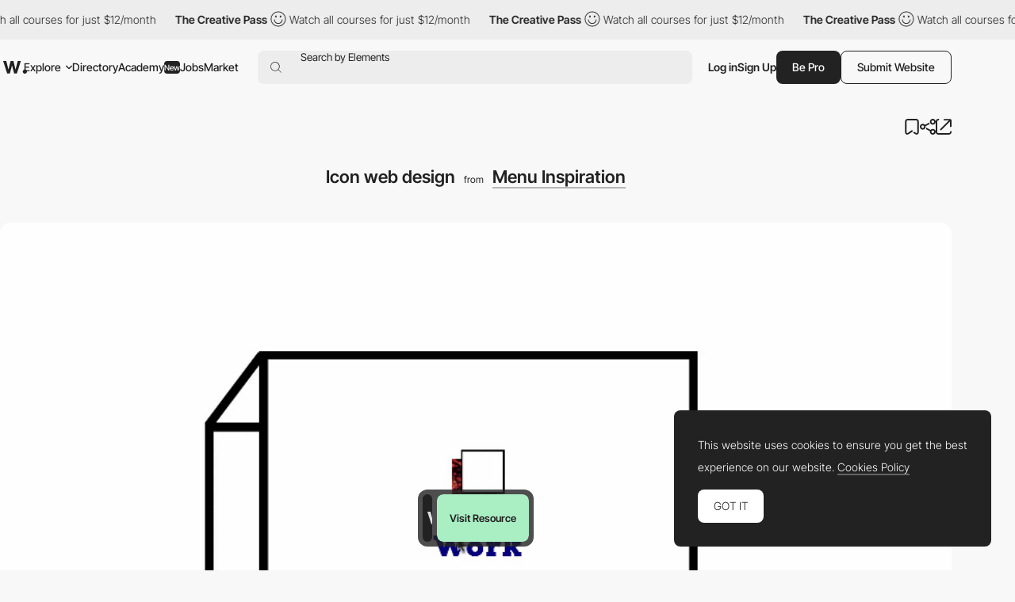

--- FILE ---
content_type: text/html; charset=utf-8
request_url: https://www.google.com/recaptcha/api2/anchor?ar=1&k=6LdYct0kAAAAAHlky5jhQhrvSRt_4vOJkzbVs2Oa&co=aHR0cHM6Ly93d3cuYXd3d2FyZHMuY29tOjQ0Mw..&hl=en&v=PoyoqOPhxBO7pBk68S4YbpHZ&size=invisible&anchor-ms=20000&execute-ms=30000&cb=aerbh4fmyxhv
body_size: 48691
content:
<!DOCTYPE HTML><html dir="ltr" lang="en"><head><meta http-equiv="Content-Type" content="text/html; charset=UTF-8">
<meta http-equiv="X-UA-Compatible" content="IE=edge">
<title>reCAPTCHA</title>
<style type="text/css">
/* cyrillic-ext */
@font-face {
  font-family: 'Roboto';
  font-style: normal;
  font-weight: 400;
  font-stretch: 100%;
  src: url(//fonts.gstatic.com/s/roboto/v48/KFO7CnqEu92Fr1ME7kSn66aGLdTylUAMa3GUBHMdazTgWw.woff2) format('woff2');
  unicode-range: U+0460-052F, U+1C80-1C8A, U+20B4, U+2DE0-2DFF, U+A640-A69F, U+FE2E-FE2F;
}
/* cyrillic */
@font-face {
  font-family: 'Roboto';
  font-style: normal;
  font-weight: 400;
  font-stretch: 100%;
  src: url(//fonts.gstatic.com/s/roboto/v48/KFO7CnqEu92Fr1ME7kSn66aGLdTylUAMa3iUBHMdazTgWw.woff2) format('woff2');
  unicode-range: U+0301, U+0400-045F, U+0490-0491, U+04B0-04B1, U+2116;
}
/* greek-ext */
@font-face {
  font-family: 'Roboto';
  font-style: normal;
  font-weight: 400;
  font-stretch: 100%;
  src: url(//fonts.gstatic.com/s/roboto/v48/KFO7CnqEu92Fr1ME7kSn66aGLdTylUAMa3CUBHMdazTgWw.woff2) format('woff2');
  unicode-range: U+1F00-1FFF;
}
/* greek */
@font-face {
  font-family: 'Roboto';
  font-style: normal;
  font-weight: 400;
  font-stretch: 100%;
  src: url(//fonts.gstatic.com/s/roboto/v48/KFO7CnqEu92Fr1ME7kSn66aGLdTylUAMa3-UBHMdazTgWw.woff2) format('woff2');
  unicode-range: U+0370-0377, U+037A-037F, U+0384-038A, U+038C, U+038E-03A1, U+03A3-03FF;
}
/* math */
@font-face {
  font-family: 'Roboto';
  font-style: normal;
  font-weight: 400;
  font-stretch: 100%;
  src: url(//fonts.gstatic.com/s/roboto/v48/KFO7CnqEu92Fr1ME7kSn66aGLdTylUAMawCUBHMdazTgWw.woff2) format('woff2');
  unicode-range: U+0302-0303, U+0305, U+0307-0308, U+0310, U+0312, U+0315, U+031A, U+0326-0327, U+032C, U+032F-0330, U+0332-0333, U+0338, U+033A, U+0346, U+034D, U+0391-03A1, U+03A3-03A9, U+03B1-03C9, U+03D1, U+03D5-03D6, U+03F0-03F1, U+03F4-03F5, U+2016-2017, U+2034-2038, U+203C, U+2040, U+2043, U+2047, U+2050, U+2057, U+205F, U+2070-2071, U+2074-208E, U+2090-209C, U+20D0-20DC, U+20E1, U+20E5-20EF, U+2100-2112, U+2114-2115, U+2117-2121, U+2123-214F, U+2190, U+2192, U+2194-21AE, U+21B0-21E5, U+21F1-21F2, U+21F4-2211, U+2213-2214, U+2216-22FF, U+2308-230B, U+2310, U+2319, U+231C-2321, U+2336-237A, U+237C, U+2395, U+239B-23B7, U+23D0, U+23DC-23E1, U+2474-2475, U+25AF, U+25B3, U+25B7, U+25BD, U+25C1, U+25CA, U+25CC, U+25FB, U+266D-266F, U+27C0-27FF, U+2900-2AFF, U+2B0E-2B11, U+2B30-2B4C, U+2BFE, U+3030, U+FF5B, U+FF5D, U+1D400-1D7FF, U+1EE00-1EEFF;
}
/* symbols */
@font-face {
  font-family: 'Roboto';
  font-style: normal;
  font-weight: 400;
  font-stretch: 100%;
  src: url(//fonts.gstatic.com/s/roboto/v48/KFO7CnqEu92Fr1ME7kSn66aGLdTylUAMaxKUBHMdazTgWw.woff2) format('woff2');
  unicode-range: U+0001-000C, U+000E-001F, U+007F-009F, U+20DD-20E0, U+20E2-20E4, U+2150-218F, U+2190, U+2192, U+2194-2199, U+21AF, U+21E6-21F0, U+21F3, U+2218-2219, U+2299, U+22C4-22C6, U+2300-243F, U+2440-244A, U+2460-24FF, U+25A0-27BF, U+2800-28FF, U+2921-2922, U+2981, U+29BF, U+29EB, U+2B00-2BFF, U+4DC0-4DFF, U+FFF9-FFFB, U+10140-1018E, U+10190-1019C, U+101A0, U+101D0-101FD, U+102E0-102FB, U+10E60-10E7E, U+1D2C0-1D2D3, U+1D2E0-1D37F, U+1F000-1F0FF, U+1F100-1F1AD, U+1F1E6-1F1FF, U+1F30D-1F30F, U+1F315, U+1F31C, U+1F31E, U+1F320-1F32C, U+1F336, U+1F378, U+1F37D, U+1F382, U+1F393-1F39F, U+1F3A7-1F3A8, U+1F3AC-1F3AF, U+1F3C2, U+1F3C4-1F3C6, U+1F3CA-1F3CE, U+1F3D4-1F3E0, U+1F3ED, U+1F3F1-1F3F3, U+1F3F5-1F3F7, U+1F408, U+1F415, U+1F41F, U+1F426, U+1F43F, U+1F441-1F442, U+1F444, U+1F446-1F449, U+1F44C-1F44E, U+1F453, U+1F46A, U+1F47D, U+1F4A3, U+1F4B0, U+1F4B3, U+1F4B9, U+1F4BB, U+1F4BF, U+1F4C8-1F4CB, U+1F4D6, U+1F4DA, U+1F4DF, U+1F4E3-1F4E6, U+1F4EA-1F4ED, U+1F4F7, U+1F4F9-1F4FB, U+1F4FD-1F4FE, U+1F503, U+1F507-1F50B, U+1F50D, U+1F512-1F513, U+1F53E-1F54A, U+1F54F-1F5FA, U+1F610, U+1F650-1F67F, U+1F687, U+1F68D, U+1F691, U+1F694, U+1F698, U+1F6AD, U+1F6B2, U+1F6B9-1F6BA, U+1F6BC, U+1F6C6-1F6CF, U+1F6D3-1F6D7, U+1F6E0-1F6EA, U+1F6F0-1F6F3, U+1F6F7-1F6FC, U+1F700-1F7FF, U+1F800-1F80B, U+1F810-1F847, U+1F850-1F859, U+1F860-1F887, U+1F890-1F8AD, U+1F8B0-1F8BB, U+1F8C0-1F8C1, U+1F900-1F90B, U+1F93B, U+1F946, U+1F984, U+1F996, U+1F9E9, U+1FA00-1FA6F, U+1FA70-1FA7C, U+1FA80-1FA89, U+1FA8F-1FAC6, U+1FACE-1FADC, U+1FADF-1FAE9, U+1FAF0-1FAF8, U+1FB00-1FBFF;
}
/* vietnamese */
@font-face {
  font-family: 'Roboto';
  font-style: normal;
  font-weight: 400;
  font-stretch: 100%;
  src: url(//fonts.gstatic.com/s/roboto/v48/KFO7CnqEu92Fr1ME7kSn66aGLdTylUAMa3OUBHMdazTgWw.woff2) format('woff2');
  unicode-range: U+0102-0103, U+0110-0111, U+0128-0129, U+0168-0169, U+01A0-01A1, U+01AF-01B0, U+0300-0301, U+0303-0304, U+0308-0309, U+0323, U+0329, U+1EA0-1EF9, U+20AB;
}
/* latin-ext */
@font-face {
  font-family: 'Roboto';
  font-style: normal;
  font-weight: 400;
  font-stretch: 100%;
  src: url(//fonts.gstatic.com/s/roboto/v48/KFO7CnqEu92Fr1ME7kSn66aGLdTylUAMa3KUBHMdazTgWw.woff2) format('woff2');
  unicode-range: U+0100-02BA, U+02BD-02C5, U+02C7-02CC, U+02CE-02D7, U+02DD-02FF, U+0304, U+0308, U+0329, U+1D00-1DBF, U+1E00-1E9F, U+1EF2-1EFF, U+2020, U+20A0-20AB, U+20AD-20C0, U+2113, U+2C60-2C7F, U+A720-A7FF;
}
/* latin */
@font-face {
  font-family: 'Roboto';
  font-style: normal;
  font-weight: 400;
  font-stretch: 100%;
  src: url(//fonts.gstatic.com/s/roboto/v48/KFO7CnqEu92Fr1ME7kSn66aGLdTylUAMa3yUBHMdazQ.woff2) format('woff2');
  unicode-range: U+0000-00FF, U+0131, U+0152-0153, U+02BB-02BC, U+02C6, U+02DA, U+02DC, U+0304, U+0308, U+0329, U+2000-206F, U+20AC, U+2122, U+2191, U+2193, U+2212, U+2215, U+FEFF, U+FFFD;
}
/* cyrillic-ext */
@font-face {
  font-family: 'Roboto';
  font-style: normal;
  font-weight: 500;
  font-stretch: 100%;
  src: url(//fonts.gstatic.com/s/roboto/v48/KFO7CnqEu92Fr1ME7kSn66aGLdTylUAMa3GUBHMdazTgWw.woff2) format('woff2');
  unicode-range: U+0460-052F, U+1C80-1C8A, U+20B4, U+2DE0-2DFF, U+A640-A69F, U+FE2E-FE2F;
}
/* cyrillic */
@font-face {
  font-family: 'Roboto';
  font-style: normal;
  font-weight: 500;
  font-stretch: 100%;
  src: url(//fonts.gstatic.com/s/roboto/v48/KFO7CnqEu92Fr1ME7kSn66aGLdTylUAMa3iUBHMdazTgWw.woff2) format('woff2');
  unicode-range: U+0301, U+0400-045F, U+0490-0491, U+04B0-04B1, U+2116;
}
/* greek-ext */
@font-face {
  font-family: 'Roboto';
  font-style: normal;
  font-weight: 500;
  font-stretch: 100%;
  src: url(//fonts.gstatic.com/s/roboto/v48/KFO7CnqEu92Fr1ME7kSn66aGLdTylUAMa3CUBHMdazTgWw.woff2) format('woff2');
  unicode-range: U+1F00-1FFF;
}
/* greek */
@font-face {
  font-family: 'Roboto';
  font-style: normal;
  font-weight: 500;
  font-stretch: 100%;
  src: url(//fonts.gstatic.com/s/roboto/v48/KFO7CnqEu92Fr1ME7kSn66aGLdTylUAMa3-UBHMdazTgWw.woff2) format('woff2');
  unicode-range: U+0370-0377, U+037A-037F, U+0384-038A, U+038C, U+038E-03A1, U+03A3-03FF;
}
/* math */
@font-face {
  font-family: 'Roboto';
  font-style: normal;
  font-weight: 500;
  font-stretch: 100%;
  src: url(//fonts.gstatic.com/s/roboto/v48/KFO7CnqEu92Fr1ME7kSn66aGLdTylUAMawCUBHMdazTgWw.woff2) format('woff2');
  unicode-range: U+0302-0303, U+0305, U+0307-0308, U+0310, U+0312, U+0315, U+031A, U+0326-0327, U+032C, U+032F-0330, U+0332-0333, U+0338, U+033A, U+0346, U+034D, U+0391-03A1, U+03A3-03A9, U+03B1-03C9, U+03D1, U+03D5-03D6, U+03F0-03F1, U+03F4-03F5, U+2016-2017, U+2034-2038, U+203C, U+2040, U+2043, U+2047, U+2050, U+2057, U+205F, U+2070-2071, U+2074-208E, U+2090-209C, U+20D0-20DC, U+20E1, U+20E5-20EF, U+2100-2112, U+2114-2115, U+2117-2121, U+2123-214F, U+2190, U+2192, U+2194-21AE, U+21B0-21E5, U+21F1-21F2, U+21F4-2211, U+2213-2214, U+2216-22FF, U+2308-230B, U+2310, U+2319, U+231C-2321, U+2336-237A, U+237C, U+2395, U+239B-23B7, U+23D0, U+23DC-23E1, U+2474-2475, U+25AF, U+25B3, U+25B7, U+25BD, U+25C1, U+25CA, U+25CC, U+25FB, U+266D-266F, U+27C0-27FF, U+2900-2AFF, U+2B0E-2B11, U+2B30-2B4C, U+2BFE, U+3030, U+FF5B, U+FF5D, U+1D400-1D7FF, U+1EE00-1EEFF;
}
/* symbols */
@font-face {
  font-family: 'Roboto';
  font-style: normal;
  font-weight: 500;
  font-stretch: 100%;
  src: url(//fonts.gstatic.com/s/roboto/v48/KFO7CnqEu92Fr1ME7kSn66aGLdTylUAMaxKUBHMdazTgWw.woff2) format('woff2');
  unicode-range: U+0001-000C, U+000E-001F, U+007F-009F, U+20DD-20E0, U+20E2-20E4, U+2150-218F, U+2190, U+2192, U+2194-2199, U+21AF, U+21E6-21F0, U+21F3, U+2218-2219, U+2299, U+22C4-22C6, U+2300-243F, U+2440-244A, U+2460-24FF, U+25A0-27BF, U+2800-28FF, U+2921-2922, U+2981, U+29BF, U+29EB, U+2B00-2BFF, U+4DC0-4DFF, U+FFF9-FFFB, U+10140-1018E, U+10190-1019C, U+101A0, U+101D0-101FD, U+102E0-102FB, U+10E60-10E7E, U+1D2C0-1D2D3, U+1D2E0-1D37F, U+1F000-1F0FF, U+1F100-1F1AD, U+1F1E6-1F1FF, U+1F30D-1F30F, U+1F315, U+1F31C, U+1F31E, U+1F320-1F32C, U+1F336, U+1F378, U+1F37D, U+1F382, U+1F393-1F39F, U+1F3A7-1F3A8, U+1F3AC-1F3AF, U+1F3C2, U+1F3C4-1F3C6, U+1F3CA-1F3CE, U+1F3D4-1F3E0, U+1F3ED, U+1F3F1-1F3F3, U+1F3F5-1F3F7, U+1F408, U+1F415, U+1F41F, U+1F426, U+1F43F, U+1F441-1F442, U+1F444, U+1F446-1F449, U+1F44C-1F44E, U+1F453, U+1F46A, U+1F47D, U+1F4A3, U+1F4B0, U+1F4B3, U+1F4B9, U+1F4BB, U+1F4BF, U+1F4C8-1F4CB, U+1F4D6, U+1F4DA, U+1F4DF, U+1F4E3-1F4E6, U+1F4EA-1F4ED, U+1F4F7, U+1F4F9-1F4FB, U+1F4FD-1F4FE, U+1F503, U+1F507-1F50B, U+1F50D, U+1F512-1F513, U+1F53E-1F54A, U+1F54F-1F5FA, U+1F610, U+1F650-1F67F, U+1F687, U+1F68D, U+1F691, U+1F694, U+1F698, U+1F6AD, U+1F6B2, U+1F6B9-1F6BA, U+1F6BC, U+1F6C6-1F6CF, U+1F6D3-1F6D7, U+1F6E0-1F6EA, U+1F6F0-1F6F3, U+1F6F7-1F6FC, U+1F700-1F7FF, U+1F800-1F80B, U+1F810-1F847, U+1F850-1F859, U+1F860-1F887, U+1F890-1F8AD, U+1F8B0-1F8BB, U+1F8C0-1F8C1, U+1F900-1F90B, U+1F93B, U+1F946, U+1F984, U+1F996, U+1F9E9, U+1FA00-1FA6F, U+1FA70-1FA7C, U+1FA80-1FA89, U+1FA8F-1FAC6, U+1FACE-1FADC, U+1FADF-1FAE9, U+1FAF0-1FAF8, U+1FB00-1FBFF;
}
/* vietnamese */
@font-face {
  font-family: 'Roboto';
  font-style: normal;
  font-weight: 500;
  font-stretch: 100%;
  src: url(//fonts.gstatic.com/s/roboto/v48/KFO7CnqEu92Fr1ME7kSn66aGLdTylUAMa3OUBHMdazTgWw.woff2) format('woff2');
  unicode-range: U+0102-0103, U+0110-0111, U+0128-0129, U+0168-0169, U+01A0-01A1, U+01AF-01B0, U+0300-0301, U+0303-0304, U+0308-0309, U+0323, U+0329, U+1EA0-1EF9, U+20AB;
}
/* latin-ext */
@font-face {
  font-family: 'Roboto';
  font-style: normal;
  font-weight: 500;
  font-stretch: 100%;
  src: url(//fonts.gstatic.com/s/roboto/v48/KFO7CnqEu92Fr1ME7kSn66aGLdTylUAMa3KUBHMdazTgWw.woff2) format('woff2');
  unicode-range: U+0100-02BA, U+02BD-02C5, U+02C7-02CC, U+02CE-02D7, U+02DD-02FF, U+0304, U+0308, U+0329, U+1D00-1DBF, U+1E00-1E9F, U+1EF2-1EFF, U+2020, U+20A0-20AB, U+20AD-20C0, U+2113, U+2C60-2C7F, U+A720-A7FF;
}
/* latin */
@font-face {
  font-family: 'Roboto';
  font-style: normal;
  font-weight: 500;
  font-stretch: 100%;
  src: url(//fonts.gstatic.com/s/roboto/v48/KFO7CnqEu92Fr1ME7kSn66aGLdTylUAMa3yUBHMdazQ.woff2) format('woff2');
  unicode-range: U+0000-00FF, U+0131, U+0152-0153, U+02BB-02BC, U+02C6, U+02DA, U+02DC, U+0304, U+0308, U+0329, U+2000-206F, U+20AC, U+2122, U+2191, U+2193, U+2212, U+2215, U+FEFF, U+FFFD;
}
/* cyrillic-ext */
@font-face {
  font-family: 'Roboto';
  font-style: normal;
  font-weight: 900;
  font-stretch: 100%;
  src: url(//fonts.gstatic.com/s/roboto/v48/KFO7CnqEu92Fr1ME7kSn66aGLdTylUAMa3GUBHMdazTgWw.woff2) format('woff2');
  unicode-range: U+0460-052F, U+1C80-1C8A, U+20B4, U+2DE0-2DFF, U+A640-A69F, U+FE2E-FE2F;
}
/* cyrillic */
@font-face {
  font-family: 'Roboto';
  font-style: normal;
  font-weight: 900;
  font-stretch: 100%;
  src: url(//fonts.gstatic.com/s/roboto/v48/KFO7CnqEu92Fr1ME7kSn66aGLdTylUAMa3iUBHMdazTgWw.woff2) format('woff2');
  unicode-range: U+0301, U+0400-045F, U+0490-0491, U+04B0-04B1, U+2116;
}
/* greek-ext */
@font-face {
  font-family: 'Roboto';
  font-style: normal;
  font-weight: 900;
  font-stretch: 100%;
  src: url(//fonts.gstatic.com/s/roboto/v48/KFO7CnqEu92Fr1ME7kSn66aGLdTylUAMa3CUBHMdazTgWw.woff2) format('woff2');
  unicode-range: U+1F00-1FFF;
}
/* greek */
@font-face {
  font-family: 'Roboto';
  font-style: normal;
  font-weight: 900;
  font-stretch: 100%;
  src: url(//fonts.gstatic.com/s/roboto/v48/KFO7CnqEu92Fr1ME7kSn66aGLdTylUAMa3-UBHMdazTgWw.woff2) format('woff2');
  unicode-range: U+0370-0377, U+037A-037F, U+0384-038A, U+038C, U+038E-03A1, U+03A3-03FF;
}
/* math */
@font-face {
  font-family: 'Roboto';
  font-style: normal;
  font-weight: 900;
  font-stretch: 100%;
  src: url(//fonts.gstatic.com/s/roboto/v48/KFO7CnqEu92Fr1ME7kSn66aGLdTylUAMawCUBHMdazTgWw.woff2) format('woff2');
  unicode-range: U+0302-0303, U+0305, U+0307-0308, U+0310, U+0312, U+0315, U+031A, U+0326-0327, U+032C, U+032F-0330, U+0332-0333, U+0338, U+033A, U+0346, U+034D, U+0391-03A1, U+03A3-03A9, U+03B1-03C9, U+03D1, U+03D5-03D6, U+03F0-03F1, U+03F4-03F5, U+2016-2017, U+2034-2038, U+203C, U+2040, U+2043, U+2047, U+2050, U+2057, U+205F, U+2070-2071, U+2074-208E, U+2090-209C, U+20D0-20DC, U+20E1, U+20E5-20EF, U+2100-2112, U+2114-2115, U+2117-2121, U+2123-214F, U+2190, U+2192, U+2194-21AE, U+21B0-21E5, U+21F1-21F2, U+21F4-2211, U+2213-2214, U+2216-22FF, U+2308-230B, U+2310, U+2319, U+231C-2321, U+2336-237A, U+237C, U+2395, U+239B-23B7, U+23D0, U+23DC-23E1, U+2474-2475, U+25AF, U+25B3, U+25B7, U+25BD, U+25C1, U+25CA, U+25CC, U+25FB, U+266D-266F, U+27C0-27FF, U+2900-2AFF, U+2B0E-2B11, U+2B30-2B4C, U+2BFE, U+3030, U+FF5B, U+FF5D, U+1D400-1D7FF, U+1EE00-1EEFF;
}
/* symbols */
@font-face {
  font-family: 'Roboto';
  font-style: normal;
  font-weight: 900;
  font-stretch: 100%;
  src: url(//fonts.gstatic.com/s/roboto/v48/KFO7CnqEu92Fr1ME7kSn66aGLdTylUAMaxKUBHMdazTgWw.woff2) format('woff2');
  unicode-range: U+0001-000C, U+000E-001F, U+007F-009F, U+20DD-20E0, U+20E2-20E4, U+2150-218F, U+2190, U+2192, U+2194-2199, U+21AF, U+21E6-21F0, U+21F3, U+2218-2219, U+2299, U+22C4-22C6, U+2300-243F, U+2440-244A, U+2460-24FF, U+25A0-27BF, U+2800-28FF, U+2921-2922, U+2981, U+29BF, U+29EB, U+2B00-2BFF, U+4DC0-4DFF, U+FFF9-FFFB, U+10140-1018E, U+10190-1019C, U+101A0, U+101D0-101FD, U+102E0-102FB, U+10E60-10E7E, U+1D2C0-1D2D3, U+1D2E0-1D37F, U+1F000-1F0FF, U+1F100-1F1AD, U+1F1E6-1F1FF, U+1F30D-1F30F, U+1F315, U+1F31C, U+1F31E, U+1F320-1F32C, U+1F336, U+1F378, U+1F37D, U+1F382, U+1F393-1F39F, U+1F3A7-1F3A8, U+1F3AC-1F3AF, U+1F3C2, U+1F3C4-1F3C6, U+1F3CA-1F3CE, U+1F3D4-1F3E0, U+1F3ED, U+1F3F1-1F3F3, U+1F3F5-1F3F7, U+1F408, U+1F415, U+1F41F, U+1F426, U+1F43F, U+1F441-1F442, U+1F444, U+1F446-1F449, U+1F44C-1F44E, U+1F453, U+1F46A, U+1F47D, U+1F4A3, U+1F4B0, U+1F4B3, U+1F4B9, U+1F4BB, U+1F4BF, U+1F4C8-1F4CB, U+1F4D6, U+1F4DA, U+1F4DF, U+1F4E3-1F4E6, U+1F4EA-1F4ED, U+1F4F7, U+1F4F9-1F4FB, U+1F4FD-1F4FE, U+1F503, U+1F507-1F50B, U+1F50D, U+1F512-1F513, U+1F53E-1F54A, U+1F54F-1F5FA, U+1F610, U+1F650-1F67F, U+1F687, U+1F68D, U+1F691, U+1F694, U+1F698, U+1F6AD, U+1F6B2, U+1F6B9-1F6BA, U+1F6BC, U+1F6C6-1F6CF, U+1F6D3-1F6D7, U+1F6E0-1F6EA, U+1F6F0-1F6F3, U+1F6F7-1F6FC, U+1F700-1F7FF, U+1F800-1F80B, U+1F810-1F847, U+1F850-1F859, U+1F860-1F887, U+1F890-1F8AD, U+1F8B0-1F8BB, U+1F8C0-1F8C1, U+1F900-1F90B, U+1F93B, U+1F946, U+1F984, U+1F996, U+1F9E9, U+1FA00-1FA6F, U+1FA70-1FA7C, U+1FA80-1FA89, U+1FA8F-1FAC6, U+1FACE-1FADC, U+1FADF-1FAE9, U+1FAF0-1FAF8, U+1FB00-1FBFF;
}
/* vietnamese */
@font-face {
  font-family: 'Roboto';
  font-style: normal;
  font-weight: 900;
  font-stretch: 100%;
  src: url(//fonts.gstatic.com/s/roboto/v48/KFO7CnqEu92Fr1ME7kSn66aGLdTylUAMa3OUBHMdazTgWw.woff2) format('woff2');
  unicode-range: U+0102-0103, U+0110-0111, U+0128-0129, U+0168-0169, U+01A0-01A1, U+01AF-01B0, U+0300-0301, U+0303-0304, U+0308-0309, U+0323, U+0329, U+1EA0-1EF9, U+20AB;
}
/* latin-ext */
@font-face {
  font-family: 'Roboto';
  font-style: normal;
  font-weight: 900;
  font-stretch: 100%;
  src: url(//fonts.gstatic.com/s/roboto/v48/KFO7CnqEu92Fr1ME7kSn66aGLdTylUAMa3KUBHMdazTgWw.woff2) format('woff2');
  unicode-range: U+0100-02BA, U+02BD-02C5, U+02C7-02CC, U+02CE-02D7, U+02DD-02FF, U+0304, U+0308, U+0329, U+1D00-1DBF, U+1E00-1E9F, U+1EF2-1EFF, U+2020, U+20A0-20AB, U+20AD-20C0, U+2113, U+2C60-2C7F, U+A720-A7FF;
}
/* latin */
@font-face {
  font-family: 'Roboto';
  font-style: normal;
  font-weight: 900;
  font-stretch: 100%;
  src: url(//fonts.gstatic.com/s/roboto/v48/KFO7CnqEu92Fr1ME7kSn66aGLdTylUAMa3yUBHMdazQ.woff2) format('woff2');
  unicode-range: U+0000-00FF, U+0131, U+0152-0153, U+02BB-02BC, U+02C6, U+02DA, U+02DC, U+0304, U+0308, U+0329, U+2000-206F, U+20AC, U+2122, U+2191, U+2193, U+2212, U+2215, U+FEFF, U+FFFD;
}

</style>
<link rel="stylesheet" type="text/css" href="https://www.gstatic.com/recaptcha/releases/PoyoqOPhxBO7pBk68S4YbpHZ/styles__ltr.css">
<script nonce="BAejuYvTr1YwZrHYq6F0TQ" type="text/javascript">window['__recaptcha_api'] = 'https://www.google.com/recaptcha/api2/';</script>
<script type="text/javascript" src="https://www.gstatic.com/recaptcha/releases/PoyoqOPhxBO7pBk68S4YbpHZ/recaptcha__en.js" nonce="BAejuYvTr1YwZrHYq6F0TQ">
      
    </script></head>
<body><div id="rc-anchor-alert" class="rc-anchor-alert"></div>
<input type="hidden" id="recaptcha-token" value="[base64]">
<script type="text/javascript" nonce="BAejuYvTr1YwZrHYq6F0TQ">
      recaptcha.anchor.Main.init("[\x22ainput\x22,[\x22bgdata\x22,\x22\x22,\[base64]/[base64]/UltIKytdPWE6KGE8MjA0OD9SW0grK109YT4+NnwxOTI6KChhJjY0NTEyKT09NTUyOTYmJnErMTxoLmxlbmd0aCYmKGguY2hhckNvZGVBdChxKzEpJjY0NTEyKT09NTYzMjA/[base64]/MjU1OlI/[base64]/[base64]/[base64]/[base64]/[base64]/[base64]/[base64]/[base64]/[base64]/[base64]\x22,\[base64]\\u003d\\u003d\x22,\[base64]/DmRTCrxtHP8OdB8KFcFvDoAfDkBgsB8KuwrXCksKvw7wLZMOeFcORwrXCicKkNkXDicO9wqQ7wrRGw4DCvMOSR1LCh8KVCcOow4LCo8KpwroEwrQsGSXDuMKwZVjCjBfCsUYGVlh8ccOOw7XCpEdjKFvDgcKcEcOaAsOfCDY4W1o9Nh/CkGTDgcKOw4zCjcK1wo97w7XDogvCuQ/CnCXCs8OCw7/CgsOiwrEOwq0+Kx9BcFp1w4rDmU/DnhbCkyrCtcK3Ii5edkpnwqMrwrVaYsKSw4ZwXGrCkcKxw7bClsKCYcO5U8Kaw6HCn8KqwoXDgwHCqcOPw57DrcKaG2Y9wrrCtsO9wqzDjDRow4zDncKFw5DCggkQw60TIsK3XzbCssKnw5EbRcO7LWXDsm90A2hpaMK3w6BcIzTDo3bCkwZ+IF1pWyrDiMOhwrjCoX/Chw0yZT5VwrwsNHItwqPCu8KPwrlIw4VVw6rDmsKxwrs4w4snwprDkxvCly7CnsKIwovDjiHCnlXDtMOFwpMTwqtZwpFlJsOUwp3DlRUUVcKhw44AfcOrOMO1YsKcWBF/AsKDFMONZEM6Rldzw5xkw7bDtmg3W8KlG0wxwrxuNmnCjwfDpsOJwrYywrDClsKWwp/[base64]/NEHDnBzDlcK7L8OWw5weUcKqwrDCgMOhwqA1wq42dCAawqbDqMOmCAJDUAPCucO2w7o1w6giRXU8w7LCmMOSwoXDu1zDnMOVwr5wBsO2fVVCBSJ8w6PDhlHDk8OLcsOSwqQxw4Jww41Ofm7Chn9cCkRYU3HCmwfDksOewpAVwoTChMOJH8KZw4IKw7vDvWLDpR/DpDl0bV5fW8OYMUYlwoHCmWlCacOnw6x6bmjDkEZlw5QMw5pCBR/[base64]/DlQXCocOwY0gbw7VTw5Avwp06TMKFwpoPM8KNw7jCqMKfUsK4WwJdw7PCrMK6LABrP3/[base64]/w7zCnxtCU8OoUcOeworChMOtC8KMw7HDphfCoMKcOF43cRsVeXfDux/DscKFWsK/[base64]/DncOywpMiE3fDrwYUwowRPMOFRk9TQsKzwoh0TcOdwq7DlMO2HWbDrcKZwpDCsDDDm8K6w7zDvcKOwq8fwphfbmlkw6LCgAttT8KSw4jCv8KKasOXw7/[base64]/wqQCwrJyw7oNLsKmw7DCgMOEUXUTw58Rw7/Di8OOAsOLw6fCjMKOwoB1wpzDi8K9w6rCtcOzESoowo9rw7oqGRQGw4hHKsOZJMKWw5l6wodkw67CqMKSwqV/[base64]/DpMOWScKNF8KVA8O9wrQmQjnCu0nCrMK5RMO5ECnDuHcOBCB9wpQIw47DjsKUwrh7W8O7w6t7w4XCv1V7wpnCpnfDm8ObSF5nwq99UmVnw6zDkEfDn8KKesKiWiZ0csOvwrnDgCbCucKGB8KpwoTChg/DuVZyccK1LmzDlMOzwoc1w7HDu3/[base64]/Dm2DCrcKmwrzCrcONw6IJSzjCiDDCiFADwpJlTsKCVcKlBELDkcK/wqwDwo5MK0rCi2HDv8KlGTltHxwLAX/CscOYwoYHw4TCjsKSw581FRRwFGU9IMKmBcOBwp5Hc8ORwrozwrhKwrrDpQzDjEnClMKKfT5/w5/[base64]/Dn8KMw5XCpnvDiMKec3U6wrR7wpLCiWHDtMOKw73Co8OnwrjDvcKswq5tasK3EXlhwrwYUWJpw705wrDChMOPw6x1EMOsccOAGcKpE0/Ckk7DkBp8w4vCtcOjQzQZWCDDrTc+ZW/CmsKdBUvDlCfDvVXCqW4ZwoQ5LznCu8OvGsKww77CvsO2w53ClUV8GcOsa2LDtsOkw4XCuRfCqDjCjsOyXcOPZcKTw5pow7zClDV8RVNxwr44wok1CDRnXwMkw7xQw5gPw7HDk25QJVXCh8Kswrtgw7gdw7zCvMKbwpHDpsKqZcO/[base64]/[base64]/Dv8Kxwq/CpRwoaMKABcK/w6EuOyDDj8Obw5cKFMKWYcO3H2PDscKNw79IFnJLYXfCpDLDpMKmGjHDuVJUw4rDlyDDmSjClMKHDBLCuz3Ci8O6FGlDwr56w70NacKWeUFbwrzCsl/CjsOZFU3DgwnCnSZ8wp/Dt2bCscOawpTCpQthS8K0V8Kow7pEaMKuw5syasKMwo3ClD1lSAFnBmnDmy5/wokdZ1kbLiAhw7sHwp7DhTplC8OuayTDjw/Dln3DpMKIScKdw5pffGE6w6MwdlM5a8OdVHcIwo3DqzZrwpJGYcKyGXEADsOHw7vDo8OMwrDDisOUZMOwwrwDT8K5w47DpMOLwr7DhkEpez7DrmEDwrvCjG/Dhyk2wpYCG8ONwpLCgcOIw6rCscOyCCHDswgawrnDkcK6b8K2w7ETw5/CnFrDoSrCnlbCplQYY8KWTljDjA82wonDomYZw61Hw6cbbFzChcOwUcK/DMKcR8O1QsKiRMOncwR5DcKGc8OOQVZPw7fCpwrCiHTCpjzCi1bDvV5nw7kJGMO5ZkQkwr7DiAN7L2TCol4zwq/Dtl3DjMKyw7vCk0YQw5LCuys9wrjCisONwqzDqMKMNEvCksKOEyQjwqUSwrBbworDtUbClAfDoX9QBsKgwosGa8KIw7BwQFjDmsOVBAR/IsKFw5LDvCPCjRAKLFskw5bCqMO6SsOsw65uwoV3wrIlw4M/UsOmw4LCqMOVICLCscOSwoPCpMK6KkHCocOWwrjDoR/CkWPDjcO8byIJfsKEw7NYw5zDhk3Dv8OjUMKqCkbCpWnDjMKgYMKfEFUnw54xSMO2wpEHMsObCGYhwpjCisO+wrpCwpgXZX/DhUwOwqrDjcKLwrXDkMK7woNlDTPCjMKKdVgnwpPCk8KgJjIXCsOrwp/CnTHDoMOLR0gFwrfCpcKXPMOqUBHCgcOcw6/Cg8K0w6XDo0Juw4p4QjJ5w4JXfG0yAV/DicOtOUHCjEzCmWvCksOdDHfCisO9KS7CiizCiiQHf8OWwr/CvzPDs24JQnDCqmbCqMOfwr0oWVMEY8KSfMONwpzDpcOQfBfCmRHDs8OHasOGw5TCi8OEdVTDhyPDmidhw7/CssOcS8KtTSRmIFDCncKvZ8OvM8KhUG7Ct8K6dcKqY27CqjrDpcOyQ8K2wpIpw5DCncOtw5LCsRQcbkzDlUspwrbCuMKOUMK5wpDDtQnDpsKiwpbClcO6PFTClcKVAAMWwooEOF7DoMOQw43Cr8KILllGwr88w6nDpQJ1w7k2ZXfCgCN9w5nDt1HDhT/DlMKpWjfDnsOfwqLCjcK+w60xcS0Iw7I2NsO/Y8O+B1vDp8KYwrnCk8K5HMOWwph/IMOpwo3CvMKWw69uCMK5YsKZS0XChMOKwrx/wrhcwoTDoVzCm8OAw6HChynDscKLwq/DsMKFGsOVTlJAw5/Cugg6XsKzwpTDhcKlw6XCq8KhecKXw5jDgsKaDcK4wobDs8KWw6DDpV4JX1ASw4TCpi7Dg1EGw5MuDRhZwrcFSsOBwpg3wo/CjMK6DcKlPVpgeVvCh8OzLSd5UcK2woAeCcORw4/DtXc4VcKGY8OIwrzDuBbDpMOnw7pFA8KBw7TCpgp/[base64]/ChMOSw5IOC8OTw6rDtcOhSMO6w6nChWbDtBAMLcKwwql8wptFCsOywo8JYcKVw7jCqWhUGWnDnCYWFGx2w6DCuk7CisKuwpzDoHVQNcKGYAPDkW/[base64]/Dq8KUwpTDmMKSwrZbHTccIXZgdFjCrirDjMKtw6XDmsKEYcKRwq5qPyfDjRYWUnjDp0x0FcOdCcO+fDTCknrCqDrCp3bCnBHCosO6IUNaw7PDgMOyL2HCjMKRRcO0wotzwpTChMOUwrXCjcO9w57Cq8OWFMKLEl3DmsKBa1Qcw6bDjQTCjMK/[base64]/DjCDDtsKQwqLDiy/DnMKdS07CocKQwr/DgkPDsDPDvT0rw4xbHsOXfsO1wq/CmRjCjcOxw5JXX8KJwrLCnMK6dksswq/Dv3XCqsKIwqZkwrEZH8K6I8K/CsKVYngrwrB4V8KBwq/CjDPCrzp+w4DCi8KfG8Kvw4M2GMOsc2M2w6Rqw4U+OcKYQcK6esOgc3djwpvCkMK2IUIwRkxYMHlZQ0TDoVEkFsO9fMO7w77Ds8KwJjxSW8KzXQZ9RsKRw4/CtT5Cwq9/QjjChENbcHTDpcOVw4DDosKkJgnCg3NvABbCmFjDsMKGMgzCoEg5wqvCuMKAwpHDghfDqhQowp7ChsKkwrhkw4/CqMOFU8O8A8KAw4LDgMOnFCkyDlrCoMOROcKwwrwNJMKOfE3DusOaI8KjITTDlVbCnsO8w5rCmTPCisKyUcKhw4vCnT5KAR/[base64]/[base64]/[base64]/DkH8mw63DoljCiBBtdE7CvVvDi8KEw4XDqUjCgsKsw5fCpl/DnsO/QsOMw5DCmcObZhZCw5TDuMOKfRzDg2Upw5LDugIlwpMFL1/DmDNIw5QoOSnDuzPDpkHCoXE2P3kwPcOgw59yU8KIHw7CvsOPwo/[base64]/DrsK8w5gtRirCkEjCkDTCiMOXw5bDsDfCvgfChcOzwo8Qw5pkwr0RwpLCtMKewpHCvxhTw411WF/[base64]/[base64]/DlWbDt8Olw5fDug7ChsKccFvDnRzDqUprNsKuw4MRw4h+w79owo1HwrN5ZSBqAUQTdMKjw4DDg8KNfEjCkF7CkcOew71IwqPChcKPKRvCmVxnesObAcO7HRHDth10HsK3LAvDr1bDuU1bwoFkZQrDtCN6wqgBSyLDkEjDj8KPQDbDgUrCuEDClsOHFXAzC04/wpMXwoUpwpsgcAF4wrrCn8Kdw53ChQ4/wphjwrbDlsKiwrcPwobDssKMdEEOw4VOYhYBwpnDlVQ5asOSw7XDvXdHYRfDsV1uw5/Dl0Fmw7XCh8OPezN/eBHDix7ClBIUSTJYw5tmwqoHF8KBw6zCucKpYREkw5wIAhTCkMOdwrIywq9dwqXChnbCnMKJHB7CiipzScOAQAHDny8gasK1wqNPPnhtW8O/w71VFsKCOcOGO3teBFvCr8OhPsOAbFbCjcKCHzXCozTCsyshw63DnGVTccOpwpjDqyQBAztow7bDqMO/YistNsOUOMOzw6DCkHTDvcOtDMOKw5EEw6jCqcKDwrvDvFvDgG7DrsODw4rDvRLCuGrCiMK1w4wlw61CwqxNCz4pw6XDusKSw7oswpbDucK2XMONwr0dHMKKwqEYZCPCin1jwqhbw5A5w4wmwr7CjMOMCl/[base64]/[base64]/[base64]/[base64]/CvGBOw47DnjbDnQ7CjSoOKk5gwq3CkH3Dk8KHdcOJwr8vKsO5GMO9wpzCrktMbkAtHcKaw5Eaw6RowqwFwp/DkT/DosKxw7dzw6DDg3Usw4xHaMOiIm/CmsKfw6fDlBPDmsKpwoTCkyF/w51Fw48Rw6dQw6YIc8OFPGDCo1/CjsOxfUzDrMOtw7rCk8OIPlJLw7TCgUVUSy/CinzDvwd/w5l2wojDkcOVPjZFw4M6YMKJEUTDhl56WsKFwofDti/ClcKawpYgWA7CmGV3GVDClF0+w6XCmmhtw7bCusKrQEjCmMOgw6LDrG5SIVgUw7Z/DmPCnk41wrzDmcKhw5TCkBTCrsOnSETCjXbCuUtoCCgiw6sEb8OiNMK6w6fDixTDuUPDll84VmYaw6okW8O1woU2w44Pe397bsOeV1DCkMOPfXlbw5bDtFnDo2/DizfDkBlbYT9ewqRKw4/DvlLCnCfDjMOXwrUywpPCqUZ3HiAZw5zCgXlYUSFUTmTCsMKDwohMwoI7wppNb8OWIsOmw7ALwoJqZnfDusKrw4ABwqbDgBEswrA/csKYw5PDn8KHRcKEK33Dg8K1w43DvwhKf09uwrsNF8KIH8K4VzXClMOOw7XDtMOZBsOfDE8oP0lmw5LCvXw8wprDq17Cqg4Vwq/DjMOYw6rDlzXDl8K6G0EQScKww6jDmgENwqHDp8KHwo7DssKAJBDChGJjKyhqTCDDuC7CiUXDnHUowos2wr/DkcOwd1gBw6PDn8ONw7UaQ1fCh8KTTMOvVcOfNMKVwrdbJ206w6BKw4LDoG/[base64]/NsO2wq3DsFcAw5tNWB9QwpEIwoEJwr4CSCAFwqXCny4iJcKhwq94w4nCiy3CihRWVXzDuEXCkcOew6R/wpDClTPDv8O7w7jCjMO3RChywrbCsMOia8OtwprDgRHDm1vCrMK/w63CtsKNb2zDgkvCu3XCmcKRPsOXIXdkQAYkwq/CqBhjw4XDssOOP8Olw6/DmnJPwrd6SMK/wo4gMiFPBx/ClHvCnHN+QsOiw6NxTMOowrMgcw7CqEBbw6PDn8KRB8KnV8KmKsO1wrjCmMKjw6EQwo1OfMKtd27CmFVywqzCvinDijFVw7IPFMKuwppuwpnCoMO/woYGHAMiwrDDt8OGT1bDlMKQUcKvwq8Mw7YSUMOmC8Oef8KMwqYYIcOgEjXDk1gdSAkVw5LDmTkbwrjDmsOjXsOPdcKuwonCpcOwaGvDmcOnWWIBw57CqcK3G8KoC0rDo8OVdBbCp8KswqJiw4NUwq/[base64]/Cq8Omw55BSH/CqcKfdcOtw4c+w4LDm8K4RMKTLihXw4k/f3MhwpnCok/DgAfDkcKow7QTdX/DsMKFdMO/[base64]/GMKsORnDssOmw41/V8O9IAjDjsKNwovDtcKGw6ZuOB5QMTo/[base64]/[base64]/[base64]/ClMOLDcOdwodgKQJfJMKUw65pw7XCimZFwobClcOiLsKbwrFcw5g0PMKRD1/DjcOnEcKfJnZPw47CrMOzd8KOw7w7wpxVeRlVw6jCtnQdIMKfecOyK0Rnw5s9w7nDisO4LsOxwpwfMcOSNsOeUDh8wqLCh8KfB8OZIMKJVMKPecOSZsKWP20EMMK4wqYGw6zChMKZw796DT/[base64]/CqMOXewHCmzAqfsOyMsOTNsKhw7ghNQPDpcOpwpzCvsKGw4jCoj7CmhnDrC3DmW3CjjbChsOvwovDgyDCul1qd8K3worCuD7Cj0zDvwIRw4IXw67DmMKbwpLDiHwJR8Kzw4zDtMKPQsO/wo3DisKLw4/CvgJdw5FIwqtew6pywq3DqB1Sw5NpK2fDgcO8OxjDq2fDo8O/MsONw4Fdw7sUF8K1wprDhsOpLVjCkB8YBTnDokJYwpgWw47DgHQPWXnDh2gbBsKtYUlDw7oIOh5ywrnDjMKWImVJwqNywqlow6okF8OJW8O/[base64]/DtW7CqwUawojDhiMQb1wsJ8O3N3DDk8KWwqHDuMOYOgDDvmN2KMKaw5wjd03DqMKfw5sTe1Rrb8Kow5/[base64]/CrnjCvMKswqIQw7MFwoEuVUbCo1h9w588SQHCvMOXFMOYWEfCjE8UHMO/wpp/SWYHEcO/wpfChAMfwrLDk8KKw7vDssOJNSlzT8KwwrzCnsOxXhnCjcOAw7XCuCXCvcK2wp3ChcK2wpRhMyjCmsK2csOlXB7Dv8KHwr/CpjA0wr/[base64]/QBvCmUXCn2DClFLCu8OESEjCqgthc8KeTh/Cn8OGw6wxKB99WVtYGsOkw5vCtMK4FlrDsRgzP3BYVG/CswVzfzR7bRgOTcKoAE3Dq8OHCcKhwpPDtcKOeHsMYBTCq8OEUcKKw7TDjEPDkE/DlcOowonDjCEGX8Kpw6LDlXjDhy3CgcOuw4XDvsOCMkIxD1jDinctbAdqJcOJwprClVAWcWJLFBHDp8OKE8OiWMO4bcKDPcOdw69gFCDDo8OfKQrDl8KUw4AcFcOGw6R3wrHDk1BKwqnDohE2AcOdKsOdY8OvW1fCqlrDpiRcw7DDhhHCiAM/FUHDsMKeNsOFQmvDoWZYKMKawpFJLwbCtA9ew5VQw7jCnMO3wpFydWPCgD/ClSgQw5zCnRgOwoTDqHlBwo7ClXpHw4nCoyUYw7EWw6UHwrs/w41uw4odGcKlw7bDj0TCvMO2E8KsfMKgwo7CpDtfdwUDV8KHw4rCqsOaKMOSwr1+wrAzKg5mw57CgVAyw5LCvyJmw5vCtUFXw58XwrDDplM6wrEpw4zCosKLXnjDkgpzYsOla8K3w4fCt8OARjkbEMORwrrCgy/DpcKFw5fDkMODX8K8GR0fRWYrwp/ConlEw7/DncKuwqhewqMrworChw/CpcO3dsKFwqgvdRFCKsO1wrUvw6DCiMOhwqpEXcK0F8OdfHbDsMKqw5XDmgXCl8KIYsOTUsORCktrRQMBwrIUw4dGw4XDkDLCizsOJMOzSTbDgVUrXcOxw4PCu0d3w7bCpBl8GlfCnE/DkxFPw6t6GMOtRwlfw6YvDxF6woDCtT/DmsOdw4VSIMOAXcO6E8K4w4IABMKKw5XDk8O+eMKlw5zCn8OoJkXDg8Kbw4g4GH/DoDHDpAVcMMOyQ3cew5vComTCp8O8EnLDl1pmw68UwqrCu8KHwozCv8K4fR/CoknDu8KAw5/CtMOITcOzw4sXwq3CrcKBLRYlSR4mB8KTw7TCsUvDgHzCgWQzwqcAwq7DlcODNcK/[base64]/[base64]/EMOjGyx5d8KEw7jDlAbCjF/[base64]/Cm8KHw7NcMQRjKADCslUCwr7Cq8OUw6HDpWxHwrPCqwxaw5LCmFxZw4EydsKmwod2GMKewrExTQo9w5nDpkRtG08NWsKNwq5iaARoHsKsSTrDv8KSFBHCj8K1G8KFDATDgsKAw5UhGsKVw4h2woPCqlxgw7zCn1rDq0/CgcKow4LCjDRAKcOFw6YoLxvCrcK4AzcZw4keWMOJbQs/[base64]/[base64]/ChsO9bMKfwqTDosOyw7zCnMKWwotMw405wooPw6nDkGjCumXDhHXDqsK3w73DiyV7wqlgSMK9JsOOLcO0wp3Cu8KCdsK4wrZQH2grJ8OnbMOXw5Qpw6VxJsKew6MNXBQBw6B1BcO3woQ0w5jCtlh9M0DDsMOVwo/DoMOkO23ClMOjwpY0wqIWw4VfJMOgUGhFFMOfa8K3A8OsIw/DrHQ/w4/[base64]/Doi0FwrPCksKvwobDm8OSwovDmUzDqiB6w7vCsw/[base64]/DshfCsg1ewoPDj8KhwrRMDF5+w77CkFrDgcKWIXI+w41mQ8KGw6UUwrF/w77DtmXDk3Rww7ARwp8dw6XDr8OJwp/DicKvw4wJFsKIwr7DnwTCmcKSfX7DpnnCl8OeQgjDl8KHOWHChsOzw44sLD8wwpfDhFZqa8OdX8OTwq3CnGLDisKwc8Kyw4zDhQ1TWjrCmTXCu8KdwpVhw7vCr8OAw7jCrB/Cg8K0wofChBwOw77CvAPDocKvJS85BBTDu8OTYyvDksK0wqAiw6vCtlgsw7ZBw6bCniHChcO7wqbCgsKTB8OtJ8OnLcOQIcKWw5hdSMORwpnDgjRaDMONE8KSO8O9HcOyXiDCuMKIw6IsYBLDkhPDlcOUwpDCjQM1w75awovDtEXCilZ4w6fCvMK+w6/DjXNZw7ReJ8KxMMOSwroFU8KUK2ABw4nCoT/DmsKew5cbLcK5Bhg7wo0IwrEMHyXDhy0Zw5o6w4pNwojCkHLCvGlVw5bDiyc+I1zCslhWwoLCh07Dn03DrsKdRnIgw7PCghrCkDDDoMKvwqvCusKZw7Jrw4NcBA/CtEhLw4PCj8K1IcKPwqnCncKHwrkvAcObFcKJwqlZwph/[base64]/DjDQKHcKuBmA9w5nCgMOKf8O8LXIjw5F2ecKeBMK7w6Rnw5DCk8OaXwUfw6c0woXCrxTCh8OWXcOLIhnDi8OVwod4w6U5w7PDvGrDmEZSw6EDJALDkSQoOMOpwq3Do3wEw7DDlMO/BEQgw43Cm8O+w4nDkMKcXAB4w4ESw4LCgW05QjvDrBrDq8OawrjDrwN3PsOZWsOfwobDjyvCiV3CvcKcLn0tw4hPTEXDhMOWR8ODw7bDjEzCvsKDw5osWUZSw4zCnsOhwpo9w5jDpGbDhyjChnI5w7HDtMK2w5/DkcODw5/CpzYsw5kwZsOEHGTCpiDDp0sBwqMpJ3xBN8KywpJRNlUGPE/CrxnCmsK1N8KGdUXCrCQAw4pFw6TDgHlDw4ZNORHCgcK+woN3w7vCvcOGT186wqrDs8OZw6lCLcKlw4dGw7TCu8Ohwpx/wodSw7rCssKMeyvDtUPDqsO8fxpYwpsUdTfDnMKfcMKCw5VwwohIw5/Dv8OAw5NowoTDvMOiwrPCtVBebzfCg8KIwp/Du05Gw7J1wrrCiXVRwpnChmzDisKXw69/w5PDm8K/wp8KI8O0J8OCw5PDlcO3woA2ZlQUwotow7XCo3nCkgBWHglRCC/CtMKNcMKTwp9TN8KZW8KcRRFwW8O5cxMnwpk/w740PcOqXsOQwrnDuGDDuQZZKcKawq7Clxs8ZMO7BMO6SSQ8wqrDosKGDFnDvMOewpIhXzbDncOow7pUW8OzRyPDunMowqZzwpvDi8O4XcOAwqzCvcKGwpLCs3FWw6TClMKpUxTDn8OUw5Vec8KdMTlPf8KwUsOuwp/[base64]/Dm8OOw7fCnh8xRcOiGMKNOsOEw7EEA8K+LMKcworDlHzCqcO+wpZ6wobCsSMzU37ClcO7w5d8BEkGw4FZw518UcKxw7jCk2A6w5AzHCzDmMKZw5xOw5fDnMK2T8KPFCliABZ4FMO2wrHCh8KubzZ6wqUxworDs8Oww7cFw7XDkA14w4/CjxfCqGfCl8KGwookwrHDjsOBwptCw6/ClcOGw5HDu8OrEMOzAzvCrkEJwqTCs8KmwqNawr/DmcOBw7QIHB7DncKvw5sNw7QjwoHCtjsUw6xFwonCikt/wqgHK0/[base64]/Cu8KHwq0tTcO0O8OdZMK3LmXCrsKUOCJiwqrDm11iwrk4OiQDY3oLw7nCkcOHwrjDo8Opwp9aw51KYD4xwp5DewvCncOtw7zDmcKcw5fCrAHCtGMCw5zCm8O+F8OVQSDDl0zDr2PCjsKVZyQuZGXCvFvDhsOvwrhgTDhaw5PDrxgmT3fCr1/Dmy4veRvChMK4c8OKT1Rnwq5tMcKaw4QtXF4NXMOPw77DvMKLTiR+w6fDnMKPElUXecOUD8KPXyDCiHQww4bDv8K9wrk/OAbDqMKlOcK2MXrCjS/DvcK0ZDJ7GRLCjMKZwrg1woo9OcKPdsOLwqfCnMOGOkVRwptacsOWD8Kow7LCqFBZMcKpwrlcIAMdKMOKw4HCpWXDisKVw7rCtcKfw6/[base64]/DvcKAACnDjMK2w4UlG8ORHcKgwpHDrcOyBsOEYT1TwrIcesOQcsKWw4/[base64]/DicKqwp/Dh1h9R8O2w5TDq8KVRMOHPsO0eTlkw5xTw73Dk8Kgw67CusKrK8O+wptWwr83RcOjwoHCgFdYPcOdHsOowrFFBWvDoG7DpFbDrxDDrsKmw4d9w6rDo8Kgw7hVDRfCnQ/DlyBHw40tYGPClnbCvcKww455NmUgw5HDt8KLw43CqcKMMjYEw4ghw59bJx1ma8KafAfDqcKvw5PCocKdw5jDrsORwrPCtxfCgMO3GA7DuyEbNkhCwq3DqcOWJsKuKsKEA0PDtMKtw78LG8KgL0NbTcKrQ8KXahzCi0zDosOBw4/DrcOfU8Kewq7DqcKwwrTDuxI0wrgpw7oUIVIaewkcwqrClk7CniHDmRTCpm/CsmHDiCzCrsObw5gBMVDDgWxjJsOZwpgew5HCrcKNwrIjw4MwP8KGEcKOwr9LJsKHwqLDvcKZw5x+w5Newqg6wpRtHcOpwrpoSzXDqXNvw4/CriTCpcO0wq0WG1/[base64]/Di8OHwp7CiRXDhsKpw48uBcK2PcKgOcKST3zDvsOaUSt/fBFZw4xnwrHDgsOFwqUFw6TDjicCw4zCk8OmwpPDh8OWwrbChMKwE8KCCcKeaGA9csOENcKBLsK5w7sywo1mTD0gK8Kaw44WbMOow67Dp8OJw7UbHC7CscONEsOHw7jDtHvDtDkIwpwEwqIzwpZgEMKBRcK8w59jRn7DkXTCqVbCusO/[base64]/CssK0w7htw4pbw7TChkM1w5oNDBdOw4fDk8K8wqHCvE7DihdPUMK6eMOhworDoMOMw742LGR+YRgQS8OCQcK9McONL0HCi8KRQsKOKcKaw4fDvBLCgVw2b14Ow7XDssOQMF/[base64]/DvsK+w4/CucKTwoBSw7h/TsO/w4fClsK/X3jCtDAWwrLDuVRVw6gxT8OEU8K8KlgKwppwcMOKwojCtMKHH8OsJMKDwoUbcAPCssK9O8KjfMOwJFAOwrVGwrANGcO8worCgsK7wqVZKsK+aGQnw6tIw43CkizCr8KGwpghw6DDj8K1DcOhCsKMZFJywp53cA3DhcK/WWhIw7jCocK4QcOzPSHConfCox4aTMKmSMOaTMOuEcKLXcOBNMKxw7DCiQvDnl/Dn8KuaEXCpwTClsKPf8O1w4LDmsKFw5xew57DvkYuAC3Ch8K7w7jChRfDicKzwpc8cMOjD8OPS8KIw6ZKw5zDrG/DqnDCv2jDjyvCnwnDtMObw7Bww6bCucODwqZvwpZJwqE9wroQw7jDgsKrWBfDhhrCgz3CjcOuIcO7ZcK9L8Oed8O0K8KoETpEbA7Di8KjMMOSwoMnKDgQDMKywqAdGsK2MMOkPsKqwpPDr8OUwo4iR8OgDWDCjxjDv2nChj/CpEVtwoAIYHYNesKcwojDkWXDoAgBw6fCqmfDiMKxfsK/[base64]/cFpGw4jDrMO1w7FnewNcw5HDqnfDgsK3VjrCu8O9w63CuMKAwobCm8KmwrQ0wqbCrF3CqCDCoF3Cr8KWOAzDrsKfL8OYdcOUUX96w5rCtGPDkBIHw4bCqsOWwrdWFcKALi1tLMKKw5sYwpXCs8O7OMKxUjp6wpnDtU/DrHIeJGnDmsOow41Rw5Zuw6zDn3PCusOGa8OMw7A4L8OIIMK2w5bDl0QRHsOXYGzCpSPDqxxwZMOVw67CtksuccKSwoNCN8KYZDrCpsKmEsKYT8OcOQ3CjMOdF8OPNX5TZlPDuMKKD8OFwpt/FzVgw5cQBcKvw6HDtMK1PsOHwrkAYXfDkhXCkWtCdcKsdMOjw5rCsgTDqcKWGsOzBXnCn8OkB0RIdTDCn3PCl8Ovw63DoQ3DmEZ4w790cUUCAkJjdMK0wqzDnyjCsD3DksOyw6gswpxTw4kBa8KJRMOEw4F/IhEdbFDDkUg5bcORwoB/wrbCtcOPeMK4wqnCvsOjwqjCvMO0BMKHwoZccMOBwp7CqMOAwoTDq8O6w70WVMKZbMOWwpfDkMK7w40cwqLDtMOZbCwOJUBwwrl5Ymwzw4lEw7ECfyjCucKLw6Mxwq1xeGPDgcOwalPCoToYw6/Cj8KpQ3LCviAMwofDg8KLw7rCisKCw4AEwqlDOHVSdMOgwqjCuTHCkUJeRi7DpMOuIMOPwojDi8KIw4DCucKAw5XCqQ8EwocDOMKfcsO2w6HDnUg/wqkgdMKGKcOEw5/Dp8OVwpp/OsKqwpQYDcKYYBFnw6/[base64]/woHDlnLDuMKCYEZLw5QSw7NIXsKDUCBIYcOCecOww6fCvT9nwqt8woHDr2EVwqh/w7vCpcKdKMKXw5XDhANmwq9lGCw6w4fDjMKVw4bCjcK8c1PDumXCrcKdSF01dlHDkcKbLsO2YRdMGFUyRznDnMKOK0MjUWd2wpbCuxHDqsK7wolhw4bCpBsJwr8/[base64]/Dt8KWfHQmcGtcBsOlPQM2w4NLfcKJw7Nfw5zCsFU/wpXCosKjw7DDqsK2FcKhMg4kPERvU3zDoMK+ZhhdAMKQK0PCiMKIw6zDs2kdw7vDisO3Ry4bwrEeKsOOSsKbWSjChsKUwr8qGmzDr8OyHsK/w74swpfDojfCtUPDlgVXw6AdwqfDt8OxwpwNc0bDlsObw5bDuxhyw6rDicK6L8Kgw6DDnTzDjMOKwpDCjMOrwoTDncKDwqzCklHCj8O6w6lsOyUUwojDpMOMwrPCilYaJzvDuGF4c8OiN8Kgw7nDhcOxwptWwqV/[base64]/XsKODil/Aj1ZAMOHwqTDi3HDoMKNw4nChC/CjsOpwrUyN3DDssKyAsOwazZxw4oiwpLCm8KDwobCt8Kxw6EOUcO4w7l7c8OOYkQhcDPCjHnCgmfDjMKZwqvDtsOiwqXCtxFLA8OJRy/DgcK3wr1RE2/DhEfDn0TDvsKIwqbDscOxw5ZBC1TCljnCoR98EMKEw7nCtjjCp3vCgnhqHsOLwpkvMhYTC8K1woU0w4LCtsOSw7VMwrzDkAkcwrjCij7ClsKDwpBUTm/Coh3Dn1fCmTbDm8O4wrh7wr3CgHBRFsK6KS/[base64]/ChcOxwqAoWMK0QcObw54GRTx2ODQ8HsOGw58Qw57CnX4QwqDChGAgfMKaAcOwd8KdXMKXw650OcKnw51bwqPDkTkBwowCCMOywqgGIX10wpsnflTDmzFDwoV8JcOnw7fCpMKHLlpZwot+MDzCvybDosKEw4ARwr1fw5bCuH/Ck8OPw4bCv8O7YBAew7fCqnTDocOpXjPDrsOVJMK/wpvCqxLCqsO2E8OaKmfDglROwrbDscKMRcOVwqTCtsOUw7jDtQpUw5/CiDwNwrBRwqkVwpXCosOsNUnDr1N+dygJVWNANsO7wp0VA8Ogw5JGw6rDmsKnPcOXw6R0KHofw4R/YEl1w60aDsO5HS0iwr3DnsKVwrQtWMOxRsOIw5fCncKhwrZ/wqnDkMKSAMK4wobDoGfCghoYAMOcbRjCvWHCtV8gWkPCocKRwqgywp1/fMOhYjHCrsO8w4fDncOCQnDDqcONwqBqwpFtSAdqHMK+RAJ5wovCvMO/SjQ9R2drHMKbUcOuRA/CthoAVMK5H8OhQAYjw7LDssK3V8O2w7gQXGTDrUZXQUzCu8O3w4bDu37CrUPDhBzChcO7Ok5+VMOIFicww5dCw6HCrMOgJ8KGBcKlPRIKwqbCuUdRFsK8w6HCscKZBcKGw5bDuMO3RkIBJMO6KsO2wrHCmi/CkMOyVGPDqsK5eCfDjcKYQhoKw4d2wpszw4HCsgzDnMOWw6ofaMOjBsOVNsKxQsO4TMOCOMKkCcKrwq0owoIlwrojwo5CBsKWf0PDrsKPaygwch81XMOOYsKzBsKswqlOZkLCiXPCuH/DmsOswp9YTQnCtsKDwp3CuMOUwrnCmMO/w4BfZ8KzPjwIwrrDkcOKZRLDtH0wb8OsAUHDucK3wqY6FsKDwoFgw4bDhMObPDoKw6LCksKJO3Q3w7vDrC7Dl1XDo8O/FMO0GwMXw4fDgjDDomXCtRBmwrBxHMOSw6jDglUdwoNcwqARFcOdwoAnQgzDnD/[base64]/CvCtIw797w5jDg8OOKsK/D8KeNcOiOcOiZcKTw5bDpUXCqkHDsWp4L8ORw6fClcO3w7nDrsO6ccKewq7DoU5mLizCknrDjidGXsKEw7bDnDnCtWczDsK2woRQwqc4GArDs2YJVsODwpvCu8O9wpx0ecKZWsKWw758w5x/wrTDr8KDw5ctWUrCo8KEw4gVwoEyLsOnZsKVw43DoUsLNsOFIcKOw4zDnMKbaBpqwonDpSDDuw3CsVFiXm9/Dz7Do8OaHAYjwqPCrl/Cq3bCq8KewqbDhsKofxfCuAjClhNnQmnCjU3ClD7CjMO0EQ3DmcK6w7nDt1hXw4xTw4rCpgzCv8KIJcK1w53DnsOBw77CsgNDwrnDhAN1wofCscO0wrHDh1hOwqDDsHrChcKlcMK/wqHCphIDwqJQJW/[base64]/CoVLClsKkbCIlb8K3bVQXw4bDiMKrw5DDngsHwocow60zwqvDqsKPX2sCw7PDi8K2d8OCw41mDC3CpsOjPjcdwqhec8KzwrHDqzTClG/Cn8ObQn3CtcOlw4HDgsOQUFrCj8OEw5csTGLCqcKvwp9xwqXCiFo5bQ\\u003d\\u003d\x22],null,[\x22conf\x22,null,\x226LdYct0kAAAAAHlky5jhQhrvSRt_4vOJkzbVs2Oa\x22,0,null,null,null,0,[21,125,63,73,95,87,41,43,42,83,102,105,109,121],[1017145,246],0,null,null,null,null,0,null,0,null,700,1,null,0,\[base64]/76lBhnEnQkZnOKMAhk\\u003d\x22,0,0,null,null,1,null,0,1,null,null,null,0],\x22https://www.awwwards.com:443\x22,null,[3,1,1],null,null,null,1,3600,[\x22https://www.google.com/intl/en/policies/privacy/\x22,\x22https://www.google.com/intl/en/policies/terms/\x22],\x22EGst7zAUZafKM77E1M2KYw0KJJWmcfvjcLqsjf+ukMU\\u003d\x22,1,0,null,1,1768738139650,0,0,[243,153,126,91],null,[245,166],\x22RC-qAT__WYNxtGyEw\x22,null,null,null,null,null,\x220dAFcWeA6cQH8BM0Gu81-08yGK4RA2bhMdRC3JfXhzECI_O83y4VKONCbM-X-wJz9Gns3wkCqCQ3uxmvzzzYhk7vThGMiEXoByfA\x22,1768820939613]");
    </script></body></html>